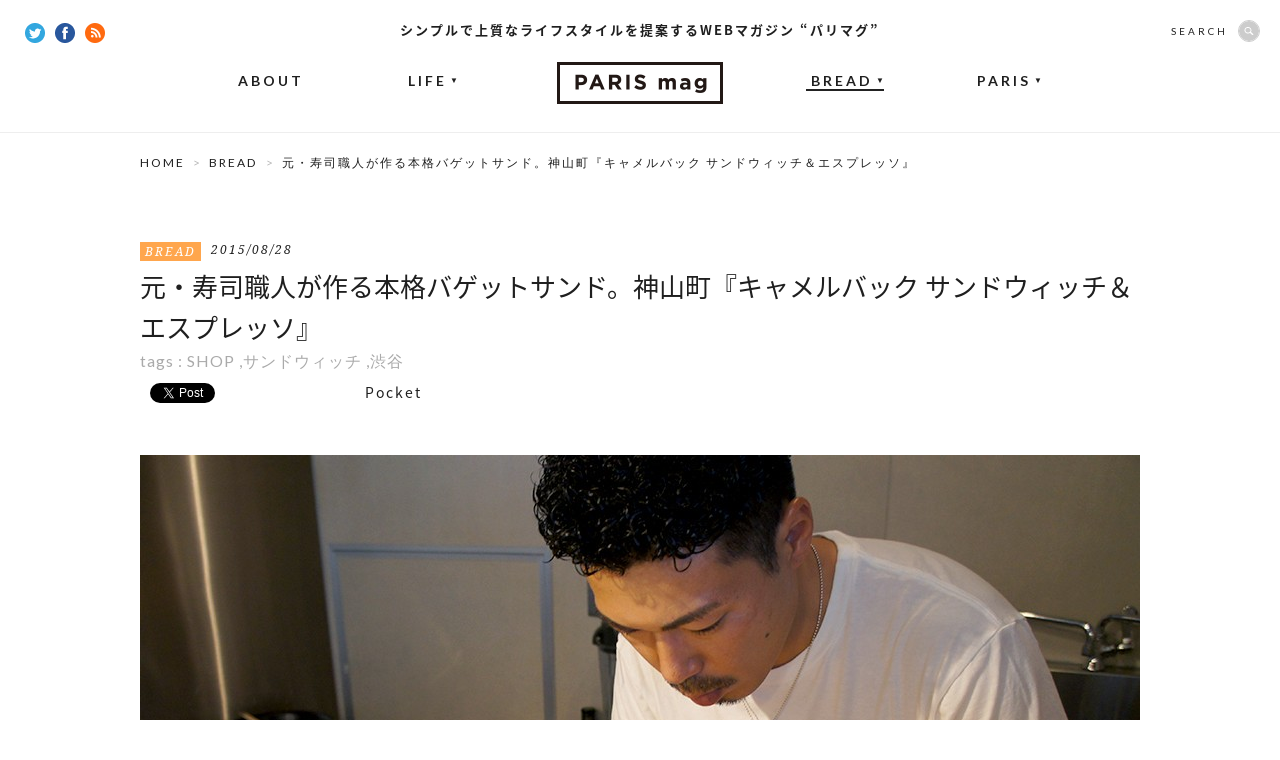

--- FILE ---
content_type: text/html; charset=UTF-8
request_url: https://parismag.jp/bread/2508
body_size: 14459
content:
<!doctype html>
<html lang="ja" prefix="og: http://ogp.me/ns#">
<head>
	<meta charset="UTF-8">
		<meta property="og:type" content="article" />
	<meta property="og:url" content="https://parismag.jp/bread/2508" />
	<meta property="og:title" content="元・寿司職人が作る本格バゲットサンド。神山町『キャメルバック サンドウィッチ＆エスプレッソ』 | PARIS mag パリマグ" />
	<meta property="og:image" content="https://parismag.jp/common/images/uploads/2015/08/DSC006451-600x400.jpg" />
	<meta property="og:description" content="渋谷のざわめきを抜けた場所にある渋谷区神山町。大使館も多く、外国人観光客もたくさん訪れる静かな場所です。スタンドから漂うコーヒーのいい香りに足を止めると、ゆずをすりおろす料理人の姿が。...">
	<meta property="og:site_name" content="PARIS mag パリマグ">
	<meta name="twitter:card" content="summary_large_image">
	<meta name="twitter:site" content="@parismag_jp">
	<meta name="description" content="渋谷のざわめきを抜けた場所にある渋谷区神山町。大使館も多く、外国人観光客もたくさん訪れる静かな場所です。スタンドから漂うコーヒーのいい香りに足を止めると、ゆずをすりおろす料理人の姿が。...">
	<meta name="viewport" content="width=device-width,user-scalable=no">
	<title>元・寿司職人が作る本格バゲットサンド。神山町『キャメルバック サンドウィッチ＆エスプレッソ』 | PARIS mag パリマグ</title>
	<link rel="shortcut icon" type="image/vnd.microsoft.icon" sizes="16x16" href="https://parismag.jp/favicon.ico">
	<link rel="apple-touch-icon-precomposed" href="https://parismag.jp/apple-touch-icon.png" />
	<link rel="icon" href="https://parismag.jp/favicon.ico">
	<link rel="start" href="https://parismag.jp/" title="ホーム">

	<meta name='robots' content='max-image-preview:large' />

<!-- All in One SEO Pack 2.2.5.1 by Michael Torbert of Semper Fi Web Design[938,994] -->
<meta name="description" itemprop="description" content="渋谷のざわめきを抜けた場所にある渋谷区神山町。大使館も多く、外国人観光客もたくさん訪れる静かな場所です。 スタンドから漂うコーヒーのいい香りに足を止めると、ゆずをすりおろす料理人の姿が。 手元には丁寧に仕上げられていくバゲットサンド。 バリスタの鈴木さんと、サンドウィッチ担当の成瀬さん" />

<meta name="keywords" itemprop="keywords" content="shop,サンドウィッチ,渋谷" />

<link rel="canonical" href="https://parismag.jp/bread/2508" />
<!-- /all in one seo pack -->
<link rel='dns-prefetch' href='//ajax.googleapis.com' />
<link rel='dns-prefetch' href='//s.w.org' />
		<script type="text/javascript">
			window._wpemojiSettings = {"baseUrl":"https:\/\/s.w.org\/images\/core\/emoji\/13.1.0\/72x72\/","ext":".png","svgUrl":"https:\/\/s.w.org\/images\/core\/emoji\/13.1.0\/svg\/","svgExt":".svg","source":{"concatemoji":"https:\/\/parismag.jp\/wp\/wp-includes\/js\/wp-emoji-release.min.js?ver=5.8"}};
			!function(e,a,t){var n,r,o,i=a.createElement("canvas"),p=i.getContext&&i.getContext("2d");function s(e,t){var a=String.fromCharCode;p.clearRect(0,0,i.width,i.height),p.fillText(a.apply(this,e),0,0);e=i.toDataURL();return p.clearRect(0,0,i.width,i.height),p.fillText(a.apply(this,t),0,0),e===i.toDataURL()}function c(e){var t=a.createElement("script");t.src=e,t.defer=t.type="text/javascript",a.getElementsByTagName("head")[0].appendChild(t)}for(o=Array("flag","emoji"),t.supports={everything:!0,everythingExceptFlag:!0},r=0;r<o.length;r++)t.supports[o[r]]=function(e){if(!p||!p.fillText)return!1;switch(p.textBaseline="top",p.font="600 32px Arial",e){case"flag":return s([127987,65039,8205,9895,65039],[127987,65039,8203,9895,65039])?!1:!s([55356,56826,55356,56819],[55356,56826,8203,55356,56819])&&!s([55356,57332,56128,56423,56128,56418,56128,56421,56128,56430,56128,56423,56128,56447],[55356,57332,8203,56128,56423,8203,56128,56418,8203,56128,56421,8203,56128,56430,8203,56128,56423,8203,56128,56447]);case"emoji":return!s([10084,65039,8205,55357,56613],[10084,65039,8203,55357,56613])}return!1}(o[r]),t.supports.everything=t.supports.everything&&t.supports[o[r]],"flag"!==o[r]&&(t.supports.everythingExceptFlag=t.supports.everythingExceptFlag&&t.supports[o[r]]);t.supports.everythingExceptFlag=t.supports.everythingExceptFlag&&!t.supports.flag,t.DOMReady=!1,t.readyCallback=function(){t.DOMReady=!0},t.supports.everything||(n=function(){t.readyCallback()},a.addEventListener?(a.addEventListener("DOMContentLoaded",n,!1),e.addEventListener("load",n,!1)):(e.attachEvent("onload",n),a.attachEvent("onreadystatechange",function(){"complete"===a.readyState&&t.readyCallback()})),(n=t.source||{}).concatemoji?c(n.concatemoji):n.wpemoji&&n.twemoji&&(c(n.twemoji),c(n.wpemoji)))}(window,document,window._wpemojiSettings);
		</script>
		<style type="text/css">
img.wp-smiley,
img.emoji {
	display: inline !important;
	border: none !important;
	box-shadow: none !important;
	height: 1em !important;
	width: 1em !important;
	margin: 0 .07em !important;
	vertical-align: -0.1em !important;
	background: none !important;
	padding: 0 !important;
}
</style>
	<link rel='stylesheet' id='wp-block-library-css'  href='https://parismag.jp/wp/wp-includes/css/dist/block-library/style.min.css?ver=5.8' type='text/css' media='all' />
<link rel='stylesheet' id='se-link-styles-css'  href='https://parismag.jp/wp/wp-content/plugins/search-everything/static/css/se-styles.css?ver=5.8' type='text/css' media='all' />
<link rel='stylesheet' id='wordpress-popular-posts-css-css'  href='https://parismag.jp/wp/wp-content/plugins/wordpress-popular-posts/assets/css/wpp.css?ver=5.4.1' type='text/css' media='all' />
<script type='text/javascript' src='https://ajax.googleapis.com/ajax/libs/jquery/1.11.0/jquery.min.js?ver=1.11.0' id='jquery-js'></script>
<script type='application/json' id='wpp-json'>
{"sampling_active":0,"sampling_rate":100,"ajax_url":"https:\/\/parismag.jp\/wp-json\/wordpress-popular-posts\/v1\/popular-posts","api_url":"https:\/\/parismag.jp\/wp-json\/wordpress-popular-posts","ID":2508,"token":"af87f5ce97","lang":0,"debug":0}
</script>
<script type='text/javascript' src='https://parismag.jp/wp/wp-content/plugins/wordpress-popular-posts/assets/js/wpp.min.js?ver=5.4.1' id='wpp-js-js'></script>
<link rel="https://api.w.org/" href="https://parismag.jp/wp-json/" /><link rel="alternate" type="application/json" href="https://parismag.jp/wp-json/wp/v2/posts/2508" /><link rel="alternate" type="application/json+oembed" href="https://parismag.jp/wp-json/oembed/1.0/embed?url=https%3A%2F%2Fparismag.jp%2Fbread%2F2508" />
<link rel="alternate" type="text/xml+oembed" href="https://parismag.jp/wp-json/oembed/1.0/embed?url=https%3A%2F%2Fparismag.jp%2Fbread%2F2508&#038;format=xml" />
<script type="text/javascript">
	window._se_plugin_version = '8.1.3';
</script>
        <style>
            @-webkit-keyframes bgslide {
                from {
                    background-position-x: 0;
                }
                to {
                    background-position-x: -200%;
                }
            }

            @keyframes bgslide {
                    from {
                        background-position-x: 0;
                    }
                    to {
                        background-position-x: -200%;
                    }
            }

            .wpp-widget-placeholder {
                margin: 0 auto;
                width: 60px;
                height: 3px;
                background: #dd3737;
                background: -webkit-gradient(linear, left top, right top, from(#dd3737), color-stop(10%, #571313), to(#dd3737));
                background: linear-gradient(90deg, #dd3737 0%, #571313 10%, #dd3737 100%);
                background-size: 200% auto;
                border-radius: 3px;
                -webkit-animation: bgslide 1s infinite linear;
                animation: bgslide 1s infinite linear;
            }
        </style>
        <!-- BEGIN: WP Social Bookmarking Light -->
<script>(function(d, s, id) {
  var js, fjs = d.getElementsByTagName(s)[0];
  if (d.getElementById(id)) return;
  js = d.createElement(s); js.id = id;
  js.src = "//connect.facebook.net/ja_JP/sdk.js#xfbml=1&version=v2.7";
  fjs.parentNode.insertBefore(js, fjs);
}(document, 'script', 'facebook-jssdk'));</script>   
<style type="text/css">
.wp_social_bookmarking_light{
    border: 0 !important;
    padding: 10px 0 20px 0 !important;
    margin: 0 !important;
}
.wp_social_bookmarking_light div{
    float: left !important;
    border: 0 !important;
    padding: 0 !important;
    margin: 0 5px 0px 0 !important;
    min-height: 30px !important;
    line-height: 18px !important;
    text-indent: 0 !important;
}
.wp_social_bookmarking_light img{
    border: 0 !important;
    padding: 0;
    margin: 0;
    vertical-align: top !important;
}
.wp_social_bookmarking_light_clear{
    clear: both !important;
}
#fb-root{
    display: none;
}
.wsbl_twitter{
    width: 80px;
}
.wsbl_facebook_like iframe{
    max-width: none !important;
}</style>
<!-- END: WP Social Bookmarking Light -->
<link rel="amphtml" href="https://parismag.jp/bread/2508/amp" />
	<!-- CSS -->
	<link href='https://fonts.googleapis.com/css?family=Lato:400,700|Noto+Serif:400italic' rel='stylesheet' type='text/css'>
	<link rel="stylesheet" href="//fonts.googleapis.com/earlyaccess/notosansjapanese.css">

			<link rel="stylesheet" href="/common/css/set.css">

			
  	<!-- /CSS -->

	<!-- JS -->
	<script src="/common/js/jquery/jquery.easing.1.3-min.js"></script>
	<script src="/common/js/jquery/jquery.glide.min.js"></script>
  <script src="/common/js/jquery/jquery.inview.min.js"></script>
	

			<script src="//s3.amazonaws.com/nwapi/nwmatcher/nwmatcher-1.2.5-min.js"></script>
		<script async defer src="/common/js/jquery/jquery.height-min.js"></script>
		<script async defer src="/common/js/common-min.js"></script>

		      <script type="text/javascript" src="https://maps.google.com/maps/api/js?key=AIzaSyC6RY02dp_7Qh5zJ6LZj0SG0aiq5Q7LiQ0"></script>
			<script async defer src="/common/js/detail.js"></script>
		
		<!--[if lt IE 9]>
		<script src="//html5shiv.googlecode.com/svn/trunk/html5.js"></script>
		<script src="/common/js/selectivizr-1.0.2.min.js"></script>
		<![endif]-->
		<!--[if lt IE 7]>
		<script src="/common/js/DD_belatedPNG.js"></script>
		<script src="/common/js/PNGclass.js"></script>
		<![endif]-->
	
		
	<!-- /JS -->

  <!-- Google Tag Manager -->
  <script>(function(w,d,s,l,i){w[l]=w[l]||[];w[l].push({'gtm.start':
  new Date().getTime(),event:'gtm.js'});var f=d.getElementsByTagName(s)[0],
  j=d.createElement(s),dl=l!='dataLayer'?'&l='+l:'';j.async=true;j.src=
  'https://www.googletagmanager.com/gtm.js?id='+i+dl;f.parentNode.insertBefore(j,f);
  })(window,document,'script','dataLayer','GTM-PK9BTZC');</script>
  <!-- End Google Tag Manager -->

	<!-- JSON-LD -->
	<script type="application/ld+json">
		{
			"@context": "https://schema.org",
			"@type": "NewsArticle",
			"mainEntityOfPage": {
				"@type": "WebPage",
				"@id": "https://parismag.jp/bread/2508"
			},
			"headline": "元・寿司職人が作る本格バゲットサンド。神山町『キャメルバック サンドウィッチ＆エスプレッソ』 | PARIS mag パリマグ",
			"image": "https://parismag.jp/common/images/uploads/2015/08/DSC006451-600x400.jpg",
			"publisher": {
				"@type": "Organization",
				"name": "株式会社ソニー・クリエイティブプロダクツ",
				"logo": {
					"@type": "ImageObject",
					"url": "https://www.scp.co.jp/img/l_logo.gif"
				}
			}
						,"datePublished": "2015/08/28"
					}
	</script>
	<!-- JSON-LD END -->

</head>

<body id="content" >
	<div id="fb-root"></div>
	<script>(function(d, s, id) {
	  var js, fjs = d.getElementsByTagName(s)[0];
	  if (d.getElementById(id)) return;
	  js = d.createElement(s); js.id = id;
	  js.src = "//connect.facebook.net/ja_JP/sdk.js#xfbml=1&appId=336569159887527&version=v2.7";
	  fjs.parentNode.insertBefore(js, fjs);
	}(document, 'script', 'facebook-jssdk'));</script>

  <!-- Google Tag Manager (noscript) -->
  <noscript><iframe src="https://www.googletagmanager.com/ns.html?id=GTM-PK9BTZC"
  height="0" width="0" style="display:none;visibility:hidden"></iframe></noscript>
  <!-- End Google Tag Manager (noscript) -->

			<div id="Loading"></div>
	
	
<div id="wrap">
	<header id="mainhead">
		<strong>シンプルで上質なライフスタイルを提案するWEBマガジン “パリマグ”</strong>              		<p class="headLogo"><a href="https://parismag.jp/"><img src="/common/images/common/common_logo.png" width="166" height="42" alt="WEBマガジン “パリマグ”"/></a></p>
        		<nav id="gNav">
  			<ul>
  				<li><a href="https://parismag.jp/about/">ABOUT</a></li>
  				<li class="off"><a href="https://parismag.jp/life/">LIFE<span>▼</span></a>
  					<ul>
  						<li><a href="https://parismag.jp/life/style/">STYLE</a></li>
  						<li><a href="https://parismag.jp/life/goods/">GOODS</a></li>
  						<li><a href="https://parismag.jp/life/food/">FOOD</a></li>
  					</ul>
  				</li>
					<li class="now off"><a href="https://parismag.jp/bread/">BREAD<span>▼</span></a>
						<ul>
  						<li><a href="https://parismag.jp/bread/column01/">COLUMN</a></li>
  					</ul>
					</li>
  				<li class="off"><a href="https://parismag.jp/paris/">PARIS<span>▼</span></a>
            <ul>
              <li><a href="https://parismag.jp/tag/tonomariko/">TONO</a></li>
              <li><a href="https://parismag.jp/tag/sumiyo/">SUMIYO</a></li>
              <li><a href="https://parismag.jp/tag/kana/">KANA</a></li>
							<li><a href="https://parismag.jp/tag/yamanoyuri/">YURI</a></li>
							<li><a href="https://parismag.jp/tag/m-sato/">M.SATO</a></li>
              <li><a href="https://parismag.jp/tag/sogoaiko/">SOGO</a></li>
            </ul>
          </li>
  			</ul>
  		</nav>
  		<div class="socialBtn">
  			<a href="https://twitter.com/parismag_jp" target="_blank"><img src="/common/images/common/common_twitter_icon.png" width="20" height="20" alt="Twitter"/></a>
  			<a href="https://www.facebook.com/parismag.jp" target="_blank"><img src="/common/images/common/common_fb_icon.png" width="20" height="20" alt="facebook"/></a>
  			<a href="https://parismag.jp/feed" target="_blank"><img src="/common/images/common/common_rss_icon.png" width="20" height="20" alt="RSS"/></a>
  		</div>
  		<div id="searchBox" class="off">
  			<form role="search" method="get" class="search-form" action="https://parismag.jp/">
  				<dl>
  					<dt>SEARCH</dt>
  					<dd><input type="search" class="search-field" value="" name="s"><input type="submit" class="search-submit" value="SEARCH" /></dd>
  				</dl>
  			</form>
  		</div>
    	</header>
  
<!--  -->

	<div id="contentsArea" class="entryDetail">
		<div id="pankuzu">
			<ul>
				<li><a href="https://parismag.jp/">HOME</a></li>
      				<li><a href="https://parismag.jp/bread">BREAD</a></li>
				<li>  元・寿司職人が作る本格バゲットサンド。神山町『キャメルバック サンドウィッチ＆エスプレッソ』</li>
        			</ul>
		</div>

    
	
			<div id="titleArea">
			<div class="meta"><p class="category bread"><a href="https://parismag.jp/bread">BREAD</a></p><time>2015/08/28</time></div>
			<h1 class="pageTitle">元・寿司職人が作る本格バゲットサンド。神山町『キャメルバック サンドウィッチ＆エスプレッソ』</h1>
			<div class="tag">tags : <a href="https://parismag.jp/tag/shop" rel="tag">SHOP</a> ,<a href="https://parismag.jp/tag/%e3%82%b5%e3%83%b3%e3%83%89%e3%82%a6%e3%82%a3%e3%83%83%e3%83%81" rel="tag">サンドウィッチ</a> ,<a href="https://parismag.jp/tag/%e6%b8%8b%e8%b0%b7" rel="tag">渋谷</a></div>

							<div class="socialBtnArea top">
					<div class='wp_social_bookmarking_light'><div class="wsbl_facebook_like"><div id="fb-root"></div><div class="fb-like" data-href="https://parismag.jp/bread/2508" data-layout="button_count" data-action="like" data-width="100" data-share="false" data-show_faces="false" ></div></div><div class="wsbl_twitter"><iframe allowtransparency="true" frameborder="0" scrolling="no" src="//platform.twitter.com/widgets/tweet_button.html?url=https%3A%2F%2Fparismag.jp%2Fbread%2F2508&amp;text=%E5%85%83%E3%83%BB%E5%AF%BF%E5%8F%B8%E8%81%B7%E4%BA%BA%E3%81%8C%E4%BD%9C%E3%82%8B%E6%9C%AC%E6%A0%BC%E3%83%90%E3%82%B2%E3%83%83%E3%83%88%E3%82%B5%E3%83%B3%E3%83%89%E3%80%82%E7%A5%9E%E5%B1%B1%E7%94%BA%E3%80%8E%E3%82%AD%E3%83%A3%E3%83%A1%E3%83%AB%E3%83%90%E3%83%83%E3%82%AF%20%E3%82%B5%E3%83%B3%E3%83%89%E3%82%A6%E3%82%A3%E3%83%83%E3%83%81%EF%BC%86%E3%82%A8%E3%82%B9%E3%83%97%E3%83%AC%E3%83%83%E3%82%BD%E3%80%8F%E3%80%90PARISmag%E3%83%91%E3%83%AA%E3%83%9E%E3%82%B0%E3%80%91&amp;lang=ja&amp;count=horizontal" style="width:130px; height:20px;"></iframe></div><div class="wsbl_hatena_button"><a href="http://b.hatena.ne.jp/entry/https://parismag.jp/bread/2508" class="hatena-bookmark-button" data-hatena-bookmark-title="元・寿司職人が作る本格バゲットサンド。神山町『キャメルバック サンドウィッチ＆エスプレッソ』【PARISmagパリマグ】" data-hatena-bookmark-layout="standard-balloon" title="このエントリーをはてなブックマークに追加"> <img src="//b.hatena.ne.jp/images/entry-button/button-only@2x.png" alt="このエントリーをはてなブックマークに追加" width="20" height="20" style="border: none;" /></a><script type="text/javascript" src="//b.hatena.ne.jp/js/bookmark_button.js" charset="utf-8" async="async"></script></div><div class="wsbl_pocket"><a href="https://getpocket.com/save" class="pocket-btn" data-lang="en" data-save-url="https://parismag.jp/bread/2508" data-pocket-count="horizontal" data-pocket-align="left" >Pocket</a><script type="text/javascript">!function(d,i){if(!d.getElementById(i)){var j=d.createElement("script");j.id=i;j.src="https://widgets.getpocket.com/v1/j/btn.js?v=1";var w=d.getElementById(i);d.body.appendChild(j);}}(document,"pocket-btn-js");</script></div></div><br class='wp_social_bookmarking_light_clear' />				</div>
					</div>
				<figure id="mainImg"><img src="https://parismag.jp/common/images/uploads/2015/08/DSC006451-1000x666.jpg" width="1000" alt="元・寿司職人が作る本格バゲットサンド。神山町『キャメルバック サンドウィッチ＆エスプレッソ』"/></figure>
	

			<div id="mainContents">

              <div class="textArea inviewObject">
          <p>渋谷のざわめきを抜けた場所にある渋谷区神山町。大使館も多く、外国人観光客もたくさん訪れる静かな場所です。</p>
<p><a href="https://parismag.jp/common/images/uploads/2015/08/01-.jpg"><img loading="lazy" class="aligncenter size-full wp-image-2529" src="https://parismag.jp/common/images/uploads/2015/08/01-.jpg" alt="SONY DSC" width="650" height="400" srcset="https://parismag.jp/common/images/uploads/2015/08/01-.jpg 650w, https://parismag.jp/common/images/uploads/2015/08/01--300x185.jpg 300w, https://parismag.jp/common/images/uploads/2015/08/01--202x124.jpg 202w" sizes="(max-width: 650px) 100vw, 650px" /></a></p>
<p>スタンドから漂うコーヒーのいい香りに足を止めると、ゆずをすりおろす料理人の姿が。</p>
<p><a href="https://parismag.jp/common/images/uploads/2015/08/1b164d9725de3c2ace2167350279beb7.jpg"><img loading="lazy" class="aligncenter size-full wp-image-2520" src="https://parismag.jp/common/images/uploads/2015/08/1b164d9725de3c2ace2167350279beb7.jpg" alt="SONY DSC" width="650" height="400" srcset="https://parismag.jp/common/images/uploads/2015/08/1b164d9725de3c2ace2167350279beb7.jpg 650w, https://parismag.jp/common/images/uploads/2015/08/1b164d9725de3c2ace2167350279beb7-300x185.jpg 300w, https://parismag.jp/common/images/uploads/2015/08/1b164d9725de3c2ace2167350279beb7-202x124.jpg 202w" sizes="(max-width: 650px) 100vw, 650px" /></a></p>
<p>手元には丁寧に仕上げられていくバゲットサンド。</p>
<p style="text-align: center;"><a href="https://parismag.jp/common/images/uploads/2015/08/03-.jpg"><img loading="lazy" class="aligncenter size-full wp-image-2530" src="https://parismag.jp/common/images/uploads/2015/08/03-.jpg" alt="SONY DSC" width="650" height="400" srcset="https://parismag.jp/common/images/uploads/2015/08/03-.jpg 650w, https://parismag.jp/common/images/uploads/2015/08/03--300x185.jpg 300w, https://parismag.jp/common/images/uploads/2015/08/03--202x124.jpg 202w" sizes="(max-width: 650px) 100vw, 650px" /></a>バリスタの鈴木さんと、サンドウィッチ担当の成瀬さん</p>
<p>ここは『キャメルバック サンドウィッチ＆エスプレッソ』。本格エスプレッソコーヒーを淹れてくれる鈴木啓太郎さんと、元寿司職人の成瀬隼人さん。ふたりの個性が輝くお店です。</p>
<p><span style="line-height: 1.8;">以前インタビューさせていただいた<a href="https://parismag.jp/life/1922" target="_blank" rel="noopener">平野紗季子さん</a>や<a title="パンのすべてを愛したい。池田浩明さんに聞くパンの楽しみ方" href="https://parismag.jp/bread/2255" target="_blank" rel="noopener">パンラボの池田さん</a>もファンだと言う、今注目のお店。</span></p>
<p>&nbsp;</p>
<h3><span style="line-height: 1.8;">親友同士が高め合うエスプレッソ&amp;サンドウィッチの店</span></h3>
<h3><a href="https://parismag.jp/common/images/uploads/2015/08/DSC00625.jpg"><img loading="lazy" class="aligncenter size-full wp-image-2516" src="https://parismag.jp/common/images/uploads/2015/08/DSC00625.jpg" alt="SONY DSC" width="650" height="400" srcset="https://parismag.jp/common/images/uploads/2015/08/DSC00625.jpg 650w, https://parismag.jp/common/images/uploads/2015/08/DSC00625-300x185.jpg 300w, https://parismag.jp/common/images/uploads/2015/08/DSC00625-202x124.jpg 202w" sizes="(max-width: 650px) 100vw, 650px" /></a></h3>
<p>以前、成瀬さんはアメリカで寿司職人をしていたのだそう。その時から、将来の夢は「サンドウィッチ屋さんを開くこと」。アメリカに永住するつもりだったので「寿司に馴染みがないアメリカで寿司を握り続けてもアメリカ人の評価は甘いだろう。だったら、アメリカ人が最もよく食べるサンドウィッチで勝負をしたい」と思ったのがきっかけ。</p>
<p>また、アメリカはパンの国なのにおいしいと思うサンドウィッチがあまりなく、がっかりしたことも大きな理由のひとつ。だったら、繊細な日本人の味覚を生かした、心から「おいしい」と思えるサンドウィッチを作ってみたいとずっと考えていたのだとか。</p>
<p><a href="https://parismag.jp/common/images/uploads/2015/08/3fb9caaa8fcbf8430bb2e68607486bd7.jpg"><img loading="lazy" class="aligncenter size-full wp-image-2512" src="https://parismag.jp/common/images/uploads/2015/08/3fb9caaa8fcbf8430bb2e68607486bd7.jpg" alt="SONY DSC" width="650" height="400" srcset="https://parismag.jp/common/images/uploads/2015/08/3fb9caaa8fcbf8430bb2e68607486bd7.jpg 650w, https://parismag.jp/common/images/uploads/2015/08/3fb9caaa8fcbf8430bb2e68607486bd7-300x185.jpg 300w, https://parismag.jp/common/images/uploads/2015/08/3fb9caaa8fcbf8430bb2e68607486bd7-202x124.jpg 202w" sizes="(max-width: 650px) 100vw, 650px" /></a></p>
<p>コーヒー担当の鈴木さんは、大学を卒業後、商社に就職。その後転職して、大好きだったコーヒーの道へ。コーヒーだけで独立するのは難しいことだけど、ゆくゆくは店を持ちたいという夢は持っていたそうです。</p>
<p>そんな時、アメリカから帰国していた高校からの友人、成瀬さんと再会。2人の「店を持ちたい」という気持ちとタイミングがぴったり合ってお店をオープンすることに。昔から仲の良い2人でしたが、開店する１年前までは一緒に店を始めるなんて思いもしなかったそう。</p>
<p><a href="https://parismag.jp/common/images/uploads/2015/08/dc2e33dcc48e348f709619932e2b6be8.jpg"><img loading="lazy" class="aligncenter size-full wp-image-2511" src="https://parismag.jp/common/images/uploads/2015/08/dc2e33dcc48e348f709619932e2b6be8.jpg" alt="SONY DSC" width="650" height="400" srcset="https://parismag.jp/common/images/uploads/2015/08/dc2e33dcc48e348f709619932e2b6be8.jpg 650w, https://parismag.jp/common/images/uploads/2015/08/dc2e33dcc48e348f709619932e2b6be8-300x185.jpg 300w, https://parismag.jp/common/images/uploads/2015/08/dc2e33dcc48e348f709619932e2b6be8-202x124.jpg 202w" sizes="(max-width: 650px) 100vw, 650px" /></a></p>
<p>こうして、2人が思いを込められる場所が生まれました。</p>
<p>&nbsp;</p>
<h3>「サンドウィッチはパンを食べる料理」</h3>
<p><a href="https://parismag.jp/common/images/uploads/2015/08/bddc9e04a19eb46c925ba4b85c5ac382.jpg"><img loading="lazy" class="aligncenter size-full wp-image-2510" src="https://parismag.jp/common/images/uploads/2015/08/bddc9e04a19eb46c925ba4b85c5ac382.jpg" alt="SONY DSC" width="650" height="400" srcset="https://parismag.jp/common/images/uploads/2015/08/bddc9e04a19eb46c925ba4b85c5ac382.jpg 650w, https://parismag.jp/common/images/uploads/2015/08/bddc9e04a19eb46c925ba4b85c5ac382-300x185.jpg 300w, https://parismag.jp/common/images/uploads/2015/08/bddc9e04a19eb46c925ba4b85c5ac382-202x124.jpg 202w" sizes="(max-width: 650px) 100vw, 650px" /></a></p>
<p>『キャメルバック サンドウィッチ＆エスプレッソ』の成瀬さんは、毎朝近所の人気ベーカリー『カタネベーカリー』、『<a href="https://parismag.jp/bread/1187" target="_blank" rel="noopener">365日</a>』、『タルイベーカリー』をまわり、焼きたてのバゲットを受け取ってから出勤します。</p>
<p>「寿司はシャリをたべる料理、サンドウィッチもパンをたべる料理だと僕は思う」と成瀬さん。<br />
『カタネベーカリー』、『365日』、『タルイベーカリー』それぞれのバゲットをおいしく食べられるような具材の組み合わせを提案。現在はそれぞれのパンのおいしさを最大限に活かす9種類のサンドウィッチが楽しめます。</p>
<p><a href="https://parismag.jp/common/images/uploads/2015/08/a7e8b80952e07695948cf562e0f6860f.jpg"><img loading="lazy" class="aligncenter size-full wp-image-2515" src="https://parismag.jp/common/images/uploads/2015/08/a7e8b80952e07695948cf562e0f6860f.jpg" alt="SONY DSC" width="650" height="400" srcset="https://parismag.jp/common/images/uploads/2015/08/a7e8b80952e07695948cf562e0f6860f.jpg 650w, https://parismag.jp/common/images/uploads/2015/08/a7e8b80952e07695948cf562e0f6860f-300x185.jpg 300w, https://parismag.jp/common/images/uploads/2015/08/a7e8b80952e07695948cf562e0f6860f-202x124.jpg 202w" sizes="(max-width: 650px) 100vw, 650px" /></a></p>
<p>ベジタリアンの方に人気の「お野菜とエメンタールチーズのヘルシーなサンドウィッチ」は、具材にお肉が入っていないヘルシーメニュー。クミンの香りが漂って食欲を刺激します。赤パプリカが鮮やかで見た目も美しく仕上げられているあたりは、まさに職人のなせる技。食感の異なる4種類のきのこソテーがたっぷり入っているので、お野菜だけとは思えない満足感も。</p>
<p><a href="https://parismag.jp/common/images/uploads/2015/08/b65af3a36e22cfea9909bd203154b441.jpg"><img loading="lazy" class="aligncenter size-full wp-image-2513" src="https://parismag.jp/common/images/uploads/2015/08/b65af3a36e22cfea9909bd203154b441.jpg" alt="SONY DSC" width="650" height="400" srcset="https://parismag.jp/common/images/uploads/2015/08/b65af3a36e22cfea9909bd203154b441.jpg 650w, https://parismag.jp/common/images/uploads/2015/08/b65af3a36e22cfea9909bd203154b441-300x185.jpg 300w, https://parismag.jp/common/images/uploads/2015/08/b65af3a36e22cfea9909bd203154b441-202x124.jpg 202w" sizes="(max-width: 650px) 100vw, 650px" /></a></p>
<p>お箸でサンドイッチを作るというのも珍しい光景。まさに、ひとつひとつ盛りつけているような丁寧さで作られていきます。</p>
<p style="text-align: center;"><a href="https://parismag.jp/common/images/uploads/2015/08/11b65254f6d3d6440599a193325528b4.jpg"><img loading="lazy" class="aligncenter size-full wp-image-2517" src="https://parismag.jp/common/images/uploads/2015/08/11b65254f6d3d6440599a193325528b4.jpg" alt="SONY DSC" width="650" height="400" srcset="https://parismag.jp/common/images/uploads/2015/08/11b65254f6d3d6440599a193325528b4.jpg 650w, https://parismag.jp/common/images/uploads/2015/08/11b65254f6d3d6440599a193325528b4-300x185.jpg 300w, https://parismag.jp/common/images/uploads/2015/08/11b65254f6d3d6440599a193325528b4-202x124.jpg 202w" sizes="(max-width: 650px) 100vw, 650px" /></a>以前、インタビューさせていただいた<a href="https://parismag.jp/life/1922" target="_blank" rel="noopener">平野紗季子さん</a>も好きだというメニュー</p>
<p>「ブリーチーズ、リンゴ、蜂蜜のハーモニー」は女性に人気のメニュー。クリーミーなブリーチーズにシャキシャキのふじりんご、蜂蜜の甘さにパルマ産の生ハムの塩気が効いた贅沢な味わいです。</p>
<p><span style="line-height: 1.8;">『タルイベーカリー』のバゲットの酸味は、ブリーチーズと好相性。成瀬さんのキャリアが光るりんごのカット にも注目の華やかなサンドウィッチです。</span></p>
<p><a href="https://parismag.jp/common/images/uploads/2015/08/7695ceab4e423017f7a57dfb0ba18b38.jpg"><img loading="lazy" class="aligncenter size-full wp-image-2522" src="https://parismag.jp/common/images/uploads/2015/08/7695ceab4e423017f7a57dfb0ba18b38.jpg" alt="SONY DSC" width="650" height="400" srcset="https://parismag.jp/common/images/uploads/2015/08/7695ceab4e423017f7a57dfb0ba18b38.jpg 650w, https://parismag.jp/common/images/uploads/2015/08/7695ceab4e423017f7a57dfb0ba18b38-300x185.jpg 300w, https://parismag.jp/common/images/uploads/2015/08/7695ceab4e423017f7a57dfb0ba18b38-202x124.jpg 202w" sizes="(max-width: 650px) 100vw, 650px" /></a></p>
<p>「パルマ産生ハムと大葉、ゆずとバターの香り」は、大葉やゆずなどジャパニーズハーブの香りを楽しむ1品。発酵バターとパルマ産生ハムの塩気がバゲットの小麦のうまみを引き立ててくれます。カリッとしたクラムの香ばしさも楽しめるシンプルながら、豊かな気持ちにさせてくれるサンドウィッチです。</p>
<p><a href="https://parismag.jp/common/images/uploads/2015/08/e7e0c3d4d6e58c8789f51408b1641f04.jpg"><img loading="lazy" class="aligncenter size-full wp-image-2521" src="https://parismag.jp/common/images/uploads/2015/08/e7e0c3d4d6e58c8789f51408b1641f04.jpg" alt="SONY DSC" width="650" height="400" srcset="https://parismag.jp/common/images/uploads/2015/08/e7e0c3d4d6e58c8789f51408b1641f04.jpg 650w, https://parismag.jp/common/images/uploads/2015/08/e7e0c3d4d6e58c8789f51408b1641f04-300x185.jpg 300w, https://parismag.jp/common/images/uploads/2015/08/e7e0c3d4d6e58c8789f51408b1641f04-202x124.jpg 202w" sizes="(max-width: 650px) 100vw, 650px" /></a></p>
<p>仕上げに茶筅（ちゃせん）で柚子の皮を振るパフォーマンスも注目のポイントです。カウンターごしに作っている姿を見られるのもお寿司屋のよう。</p>
<p><a href="https://parismag.jp/common/images/uploads/2015/08/681244273fd74cf0617cdcaca7d2d57c.jpg"><img loading="lazy" class="aligncenter size-full wp-image-2524" src="https://parismag.jp/common/images/uploads/2015/08/681244273fd74cf0617cdcaca7d2d57c.jpg" alt="SONY DSC" width="650" height="400" srcset="https://parismag.jp/common/images/uploads/2015/08/681244273fd74cf0617cdcaca7d2d57c.jpg 650w, https://parismag.jp/common/images/uploads/2015/08/681244273fd74cf0617cdcaca7d2d57c-300x185.jpg 300w, https://parismag.jp/common/images/uploads/2015/08/681244273fd74cf0617cdcaca7d2d57c-202x124.jpg 202w" sizes="(max-width: 650px) 100vw, 650px" /></a></p>
<p>最近になって定番メニューになった「たまごサンド」は、卵焼きをパンではさむ関西風スタイル。焦げ目のないきれいな卵焼きは、火加減やタイミングを見極める鋭い勘が必要とされる熟練の料理。修行を積み重ねた寿司職人でも作るのが難しいのだとか。</p>
<p><a href="https://parismag.jp/common/images/uploads/2015/08/34feee307e0eabcb8f655b36ed58e264.jpg"><img loading="lazy" class="aligncenter size-full wp-image-2525" src="https://parismag.jp/common/images/uploads/2015/08/34feee307e0eabcb8f655b36ed58e264.jpg" alt="SONY DSC" width="650" height="400" srcset="https://parismag.jp/common/images/uploads/2015/08/34feee307e0eabcb8f655b36ed58e264.jpg 650w, https://parismag.jp/common/images/uploads/2015/08/34feee307e0eabcb8f655b36ed58e264-300x185.jpg 300w, https://parismag.jp/common/images/uploads/2015/08/34feee307e0eabcb8f655b36ed58e264-202x124.jpg 202w" sizes="(max-width: 650px) 100vw, 650px" /></a></p>
<p>手に持って鼻先に近づけるとパンからはフワッとバターの香り。パンと卵焼きの柔らかな甘みが口の中で溶け合い、アクセントのからしがピリッと効いて全体を引き締めます。このサンドのためだけに作られた『カタネベーカリー』のコッペは、モチっと柔らか。その食感の秘密は三重県のもち小麦と国産小麦を半分ずつ配合して作られているからだそう。他のバゲットサンドと一緒に買って、食感の違いを食べ比べてみるのもおすすめです。</p>
<p>その他、お肉系のサンドウィッチも充実しています。</p>
<p><span style="line-height: 1.8;">ベーコンは国産豚を仕入れ、厨房で燻して作るこだわりぶり。ラム肉などクセの強い肉もおいしく食べられるように味付けを工夫しているのだそう。</span></p>
<p><a href="https://parismag.jp/common/images/uploads/2015/08/016-.jpg"><img loading="lazy" class="aligncenter size-full wp-image-2531" src="https://parismag.jp/common/images/uploads/2015/08/016-.jpg" alt="SONY DSC" width="650" height="400" srcset="https://parismag.jp/common/images/uploads/2015/08/016-.jpg 650w, https://parismag.jp/common/images/uploads/2015/08/016--300x185.jpg 300w, https://parismag.jp/common/images/uploads/2015/08/016--202x124.jpg 202w" sizes="(max-width: 650px) 100vw, 650px" /></a></p>
<p>味付けへの細かな心配りに、「本当はラム肉が苦手なんだけど、キャメルバックのサンドなら食べられる」というお客さんも増えてきているのだとか。</p>
<p><span style="line-height: 1.8;">寿司職人として長年キャリアを重ねてきた成瀬さんの繊細な味と、そのコラボレーションをぜひ楽しんでみてください。</span></p>
<p>&nbsp;</p>
<h3><span style="line-height: 1.8;">地道に歩む2人の夢</span></h3>
<p><span style="line-height: 1.8;">サンドウィッチとコーヒー。それぞれ別の道で修行した2人が出会って生まれた『キャメルバック サンドウィッチ＆エスプレッソ』。どちらか一方がおいしい店はたくさんありますが、それぞれの個性が際立った店は今までなかったのではないでしょうか？</span></p>
<p><span style="line-height: 1.8;">コーヒーもサンドウィッチもおいしく、両方いただくとまた違う魅力を発見できるので、一緒に注文するのがおすすめです。</span></p>
<p style="text-align: center;"><a href="https://parismag.jp/common/images/uploads/2015/08/63d0a723d9fdcf7708d614490179cd68.jpg"><img loading="lazy" class="aligncenter size-full wp-image-2519" src="https://parismag.jp/common/images/uploads/2015/08/63d0a723d9fdcf7708d614490179cd68.jpg" alt="SONY DSC" width="650" height="400" srcset="https://parismag.jp/common/images/uploads/2015/08/63d0a723d9fdcf7708d614490179cd68.jpg 650w, https://parismag.jp/common/images/uploads/2015/08/63d0a723d9fdcf7708d614490179cd68-300x185.jpg 300w, https://parismag.jp/common/images/uploads/2015/08/63d0a723d9fdcf7708d614490179cd68-202x124.jpg 202w" sizes="(max-width: 650px) 100vw, 650px" /></a>夏ということで、いわしのサンドウィッチがありました。</p>
<p>今後は、月ごとのメニューや季節メニューも展開して行きたいのだとか。ただ、素材へのこだわりが強いので、これ以上増やすとバランスが難しいかもしれないので、「ゆっくり焦らず、自分たちのペースを守って広げて行きたい」とのこと。</p>
<p><span style="line-height: 1.8;">2人を中心としたプロフェッショナルが作り出すコラボレーションから、目が離せませんね。</span></p>
<p>&nbsp;</p>
<ul>
<li><span style="line-height: 1.8;">■ お店情報</span></li>
<li><a href="http://www.camelback.tokyo/" target="_blank" rel="noopener" rel="nofollow"><span style="line-height: 1.8;">キャメルバック サンドウィッチ＆エスプレッソ</span></a></li>
<li><span style="line-height: 1.8;">住所：東京都渋谷区神山町42-2（<a href="https://www.google.co.jp/maps/place/%E3%80%92150-0047+%E6%9D%B1%E4%BA%AC%E9%83%BD%E6%B8%8B%E8%B0%B7%E5%8C%BA%E7%A5%9E%E5%B1%B1%E7%94%BA%EF%BC%94%EF%BC%92%E2%88%92%EF%BC%92/@35.6656098,139.6921154,17z/data=!4m3!3m2!1s0x60188cb2a6dade07:0x3a07a03d9b716477!4b1" target="_blank" rel="noopener" rel="nofollow">地図</a>）</span></li>
<li><span style="line-height: 1.8;">電話：03-6407-0069</span></li>
<li><span style="line-height: 1.8;">営業時間：8:00～22:00</span></li>
<li><span style="line-height: 1.8;">定休日：月曜日</span></li>
</ul>
<p>※記事の内容は取材当時のものです。 最新の情報は、お店のHP、SNSなどをご確認ください。</p>
<p>■一緒に読みたい記事</p>
<p><a title="おいしい食材を知っているからこそ作れるパン。代々木公園『365日』" href="https://parismag.jp/bread/1187" target="_blank" rel="noopener"><span style="line-height: 1.8;">おいしい食材を知っているからこそ作れるパン。代々木公園『365日』</span></a></p>
<p><a title="パンのすべてを愛したい。池田浩明さんに聞くパンの楽しみ方" href="https://parismag.jp/bread/2255" target="_blank" rel="noopener"><span style="line-height: 1.8;">パンのすべてを愛したい。池田浩明さんに聞くパンの楽しみ方</span></a></p>
<p><a title="平野紗季子さんに聞く、食べる楽しみと「おいしい」より大切なこと。" href="https://parismag.jp/life/1922" target="_blank" rel="noopener"><span style="line-height: 1.8;">平野紗季子さんに聞く、食べる楽しみと「おいしい」より大切なこと。</span></a></p>
        </div>
      
      				<div class="breadMap">
					<div class="breadMap_id">2508</div>
					<div id="breadmap-canvas"></div>
	        <div class="breadMapArea"></div>
				</div>
      
      
							
										<aside id="writerBox">
						<a href="/writer/kawashima/" class="writerBox_img">
							<figure><img src="https://parismag.jp/common/images/uploads/2015/02/kawashima-120x120.jpg" width="104" height="104" alt="SATOKO KAWASHIMA"/></figure>
						</a>
						<div class="writerBox_text">
							<dl>
								<dt>Writer</dt>
								<dd><a href="/writer/kawashima/">SATOKO KAWASHIMA</a></dd>
							</dl>
						</div>
					</aside>
							
			<div class="fbLikeBox inviewObject" data-ga-eventLabel="記事読了">
				<div class="fbLikeBox_img">
										<img src="https://parismag.jp/common/images/uploads/2015/08/DSC006451-350x233.jpg" width="300" alt="元・寿司職人が作る本格バゲットサンド。神山町『キャメルバック サンドウィッチ＆エスプレッソ』"/>
				</div>
				<div class="fbLikeBox_button">
					<div class="fb-like" data-href="https://www.facebook.com/parismag.jp" data-send="false" data-layout="button_count" data-show-faces="false"></div>
					<p>この記事が気に入ったら<br>いいね！してね</p>
				</div>
			</div>

			<div class="shareBox">
			  <ul class="shareBox_list">
			    <li class="fb">
						<a href="https://www.facebook.com/sharer/sharer.php?u=https://parismag.jp/bread/2508" onClick="window.open(encodeURI(decodeURI(this.href)), 'tweetwindow', 'width=650, height=470, personalbar=0, toolbar=0, scrollbars=1, sizable=1'); return false;">
							<img src="/common/images/common/icon_single_fb.png" alt="" />
							<span>シェア</span>
						</a>
					</li>
			    <li class="tw">
						<a href="//twitter.com/share?count=horizontal&original_referer=https://parismag.jp/bread/2508&text=元・寿司職人が作る本格バゲットサンド。神山町『キャメルバック サンドウィッチ＆エスプレッソ』&url=https://parismag.jp/bread/2508" onclick="window.open(this.href, 'tweetwindow', 'width=550, height=450,personalbar=0,toolbar=0,scrollbars=1,resizable=1'); return false;">
							<img src="/common/images/common/icon_single_tw.png" alt="" />
							<span>ツイート</span>
						</a>
					</li>
			    <li class="hatena">
						<a href="//b.hatena.ne.jp/entry/parismag.jp/bread/2508" target="_blank" class="block bold">
							<img src="/common/images/common/icon_single_hatena.png" alt="" />
							<span>ブックマーク</span>
						</a>
					</li>
			    <li class="pocket">
						<a href="//getpocket.com/edit?url=https://parismag.jp/bread/2508" target="_blank" class="block bold">
							<img src="/common/images/common/icon_single_pocket.png" alt="" />
							<span>保存</span>
						</a>
					</li>
			  </ul>
			</div>

		</div>
	

  		<div id="sideContents">
<!--			<div id="googleBanner">
			</div> -->
			<aside id="fbBlock">
				<h4 class="lato-R">FOLLOW US</h4>
				<div class="innerBlock">
				<div class="fb-like-box" data-href="https://www.facebook.com/parismag.jp" data-width="300" data-height="315" data-colorscheme="light" data-show-faces="true" data-header="false" data-stream="false" data-show-border="true"></div>
				</div>
			</aside>
			<div id="twitterBlock">
			<a class="twitter-timeline" href="https://twitter.com/parismag_jp" data-widget-id="567182672170991617">@parismag_jpさんのツイート</a>
<script>!function(d,s,id){var js,fjs=d.getElementsByTagName(s)[0],p=/^http:/.test(d.location)?'http':'https';if(!d.getElementById(id)){js=d.createElement(s);js.id=id;js.src=p+"://platform.twitter.com/widgets.js";fjs.parentNode.insertBefore(js,fjs);}}(document,"script","twitter-wjs");</script>
			</div>
			<aside id="rankingBlock">
				<h4 class="lato-R">RANKING</h4>
				<div class="innerBlock">
										
																																							<article id="rank01">
									<div class="rank">NO. 1</div>
									<figure><a href="https://parismag.jp/life/38221"><img src="https://parismag.jp/common/images/uploads/2024/02/main_ikei-300x200.jpg" width="110" alt="フランス人夫との日常漫画が大人気！漫画家Ikeiさんにお話を聞いてみた"/></a></figure>
									<div class="inner">
										<div class="meta">
											<p class="category life">
												<a href="https://parismag.jp/life">LIFE</a>
											</p>
										</div>
										<h3><a href="https://parismag.jp/life/38221">フランス人夫との日常漫画が大人気！漫画家Ikeiさんにお話を聞いてみた</a></h3>
									</div>
								</article>
																																											<article id="rank02">
									<div class="rank">NO. 2</div>
									<figure><a href="https://parismag.jp/bread/39456"><img src="https://parismag.jp/common/images/uploads/2025/03/main_last-300x200.png" width="110" alt="8年間ありがとう！西馬込の隠れ家カフェ『yohak』でパン旅の締めくくり【パン野ゆりのパンライフ】"/></a></figure>
									<div class="inner">
										<div class="meta">
											<p class="category column01">
												<a href="https://parismag.jp/bread/column01">COLUMN</a>
											</p>
										</div>
										<h3><a href="https://parismag.jp/bread/39456">8年間ありがとう！西馬込の隠れ家カフェ『yohak』でパン旅の締めくくり【パン野ゆりのパンライフ】</a></h3>
									</div>
								</article>
																																											<article id="rank03">
									<div class="rank">NO. 3</div>
									<figure><a href="https://parismag.jp/life/19772"><img src="https://parismag.jp/common/images/uploads/2019/03/OeufMayonnaise_main-300x200.jpg" width="110" alt="卵とマヨネーズのシンプルだけど間違いないコンビ！ウフマヨのレシピ"/></a></figure>
									<div class="inner">
										<div class="meta">
											<p class="category food">
												<a href="https://parismag.jp/life/food">FOOD</a>
											</p>
										</div>
										<h3><a href="https://parismag.jp/life/19772">卵とマヨネーズのシンプルだけど間違いないコンビ！ウフマヨのレシピ</a></h3>
									</div>
								</article>
																																											<article id="rank04">
									<div class="rank">NO. 4</div>
									<figure><a href="https://parismag.jp/life/23444"><img src="https://parismag.jp/common/images/uploads/2020/01/Brandard_main-300x200.jpg" width="110" alt="冬の味覚“タラ”をフレンチに！ふわっと食感のブランダード"/></a></figure>
									<div class="inner">
										<div class="meta">
											<p class="category food">
												<a href="https://parismag.jp/life/food">FOOD</a>
											</p>
										</div>
										<h3><a href="https://parismag.jp/life/23444">冬の味覚“タラ”をフレンチに！ふわっと食感のブランダード</a></h3>
									</div>
								</article>
																																											<article id="rank05">
									<div class="rank">NO. 5</div>
									<figure><a href="https://parismag.jp/life/984"><img src="https://parismag.jp/common/images/uploads/2015/03/main21-300x200.jpg" width="110" alt="フランスの国民食！クスクスを使ったタブレのレシピ"/></a></figure>
									<div class="inner">
										<div class="meta">
											<p class="category food">
												<a href="https://parismag.jp/life/food">FOOD</a>
											</p>
										</div>
										<h3><a href="https://parismag.jp/life/984">フランスの国民食！クスクスを使ったタブレのレシピ</a></h3>
									</div>
								</article>
																																																																						</div>
			</aside>

						
		</div>


	</div>

	
    	<section id="recommendArea" class="inviewObject" data-ga-eventLabel="RECOMMENDエリア到達">
  		<div class="innerArea">
  			<header>
  				<h3 class="lato-R">RECOMMEND POST</h3>
  				<p>合わせて読みたい、編集部オススメ記事</p>
  			</header>

  			  				  				<article>
  					<figure><a href="https://parismag.jp/paris/6243"><img src="https://parismag.jp/common/images/uploads/2016/05/main--350x233.jpg" width="300" alt="シャンパンの街ランスでカーブ巡り。藤田嗣治氏とも関係が！？"/></a></figure>
  					<div class="inner">
  						<div class="meta">
  							<p class="category paris"><a href="https://parismag.jp/paris">PARIS</a></p>
  							<time>2016/05/12</time>
  						</div>
  						<h4><a href="https://parismag.jp/paris/6243">シャンパンの街ランスでカーブ巡り。藤田嗣治氏とも関係が！？</a></h4>
  					</div>
  				</article>
  			  				  				<article>
  					<figure><a href="https://parismag.jp/paris/6057"><img src="https://parismag.jp/common/images/uploads/2016/04/main5-350x233.jpg" width="300" alt="今年は9月まで！コンコルド広場の観覧車から季節の移り変わりを一望！"/></a></figure>
  					<div class="inner">
  						<div class="meta">
  							<p class="category paris"><a href="https://parismag.jp/paris">PARIS</a></p>
  							<time>2016/05/03</time>
  						</div>
  						<h4><a href="https://parismag.jp/paris/6057">今年は9月まで！コンコルド広場の観覧車から季節の移り変わりを一望！</a></h4>
  					</div>
  				</article>
  			  				  				<article>
  					<figure><a href="https://parismag.jp/paris/10111"><img src="https://parismag.jp/common/images/uploads/2017/03/kanamain-350x233.jpg" width="300" alt="はじめまして！世界を暮らすように旅する旅ジャーナリストKANAです"/></a></figure>
  					<div class="inner">
  						<div class="meta">
  							<p class="category paris"><a href="https://parismag.jp/paris">PARIS</a></p>
  							<time>2017/03/09</time>
  						</div>
  						<h4><a href="https://parismag.jp/paris/10111">はじめまして！世界を暮らすように旅する旅ジャーナリストKANAです</a></h4>
  					</div>
  				</article>
  			  				  				<article>
  					<figure><a href="https://parismag.jp/life/38724"><img src="https://parismag.jp/common/images/uploads/2024/05/2405_moe_main-350x233.jpg" width="300" alt="ちょっぴり贅沢タルティーヌと史上最高のフライドポテトの作り方｜MOEさんのごはんと器"/></a></figure>
  					<div class="inner">
  						<div class="meta">
  							<p class="category style"><a href="https://parismag.jp/life/style">STYLE</a></p>
  							<time>2024/05/15</time>
  						</div>
  						<h4><a href="https://parismag.jp/life/38724">ちょっぴり贅沢タルティーヌと史上最高のフライドポテトの作り方｜MOEさ...</a></h4>
  					</div>
  				</article>
  			  				  				<article>
  					<figure><a href="https://parismag.jp/life/18362"><img src="https://parismag.jp/common/images/uploads/2018/11/main-350x233.jpg" width="300" alt="ジェラートピケ&#038;ロブション！最高級の着心地で冬のおうち時間"/></a></figure>
  					<div class="inner">
  						<div class="meta">
  							<p class="category goods"><a href="https://parismag.jp/life/goods">GOODS</a></p>
  							<time>2018/12/03</time>
  						</div>
  						<h4><a href="https://parismag.jp/life/18362">ジェラートピケ&#038;ロブション！最高級の着心地で冬のおうち時間</a></h4>
  					</div>
  				</article>
  			  				  				<article>
  					<figure><a href="https://parismag.jp/paris/33289"><img src="https://parismag.jp/common/images/uploads/2022/03/83c24610796c382502fcb1828b2fc3b2-2-350x233.png" width="300" alt="【メゾン・フェルベールからの四季のお便り】羊型のお菓子ラマラでイースターをお祝い"/></a></figure>
  					<div class="inner">
  						<div class="meta">
  							<p class="category paris"><a href="https://parismag.jp/paris">PARIS</a></p>
  							<time>2022/03/29</time>
  						</div>
  						<h4><a href="https://parismag.jp/paris/33289">【メゾン・フェルベールからの四季のお便り】羊型のお菓子ラマラでイー...</a></h4>
  					</div>
  				</article>
  			  			  		</div>
  	</section>
  
	<section id="popularArea" class="inviewObject" data-ga-eventLabel="POPULARエリア到達">
		<div class="innerArea">
			<header>
				<h3 class="lato-R">POPULAR POST</h3>
				<p>人気の記事</p>
			</header>

						
																											<article id="rank01">
							<figure><a href="https://parismag.jp/life/38221"><img src="https://parismag.jp/common/images/uploads/2024/02/main_ikei-350x233.jpg" width="300" alt="フランス人夫との日常漫画が大人気！漫画家Ikeiさんにお話を聞いてみた"/></a></figure>
							<div class="inner">
								<div class="meta">
									<p class="category life">
										<a href="https://parismag.jp/life">LIFE</a>
									</p>
								</div>
								<h4><a href="https://parismag.jp/life/38221">フランス人夫との日常漫画が大人気！漫画家Ikeiさんにお話を聞いてみた</a></h4>
							</div>
						</article>
																															<article id="rank02">
							<figure><a href="https://parismag.jp/bread/39456"><img src="https://parismag.jp/common/images/uploads/2025/03/main_last-350x233.png" width="300" alt="8年間ありがとう！西馬込の隠れ家カフェ『yohak』でパン旅の締めくくり【パン野ゆりのパンライフ】"/></a></figure>
							<div class="inner">
								<div class="meta">
									<p class="category column01">
										<a href="https://parismag.jp/bread/column01">COLUMN</a>
									</p>
								</div>
								<h4><a href="https://parismag.jp/bread/39456">8年間ありがとう！西馬込の隠れ家カフェ『yohak』でパン旅の締めくくり【パン野ゆりのパンライフ】</a></h4>
							</div>
						</article>
																															<article id="rank03">
							<figure><a href="https://parismag.jp/life/19772"><img src="https://parismag.jp/common/images/uploads/2019/03/OeufMayonnaise_main-350x233.jpg" width="300" alt="卵とマヨネーズのシンプルだけど間違いないコンビ！ウフマヨのレシピ"/></a></figure>
							<div class="inner">
								<div class="meta">
									<p class="category food">
										<a href="https://parismag.jp/life/food">FOOD</a>
									</p>
								</div>
								<h4><a href="https://parismag.jp/life/19772">卵とマヨネーズのシンプルだけど間違いないコンビ！ウフマヨのレシピ</a></h4>
							</div>
						</article>
																															<article id="rank04">
							<figure><a href="https://parismag.jp/life/23444"><img src="https://parismag.jp/common/images/uploads/2020/01/Brandard_main-350x233.jpg" width="300" alt="冬の味覚“タラ”をフレンチに！ふわっと食感のブランダード"/></a></figure>
							<div class="inner">
								<div class="meta">
									<p class="category food">
										<a href="https://parismag.jp/life/food">FOOD</a>
									</p>
								</div>
								<h4><a href="https://parismag.jp/life/23444">冬の味覚“タラ”をフレンチに！ふわっと食感のブランダード</a></h4>
							</div>
						</article>
																															<article id="rank05">
							<figure><a href="https://parismag.jp/life/984"><img src="https://parismag.jp/common/images/uploads/2015/03/main21-350x233.jpg" width="300" alt="フランスの国民食！クスクスを使ったタブレのレシピ"/></a></figure>
							<div class="inner">
								<div class="meta">
									<p class="category food">
										<a href="https://parismag.jp/life/food">FOOD</a>
									</p>
								</div>
								<h4><a href="https://parismag.jp/life/984">フランスの国民食！クスクスを使ったタブレのレシピ</a></h4>
							</div>
						</article>
																															<article id="rank06">
							<figure><a href="https://parismag.jp/life/35371"><img src="https://parismag.jp/common/images/uploads/2022/12/127777d095f5d2de8e0ea2bc072aa13a-350x233.jpg" width="300" alt="球根と器があればOK！初心者でも始めやすい「水耕栽培」で春準備"/></a></figure>
							<div class="inner">
								<div class="meta">
									<p class="category goods">
										<a href="https://parismag.jp/life/goods">GOODS</a>
									</p>
								</div>
								<h4><a href="https://parismag.jp/life/35371">球根と器があればOK！初心者でも始めやすい「水耕栽培」で春準備</a></h4>
							</div>
						</article>
																																		</div>
	</section>




	</div>
</div><div id="pgTop"><a href="#wrap" class="scrool"><img src="/common/images/common/pagetop.png" width="64" height="136" alt="PAGE TOP"/></a></div>
<footer id="footer">
	<strong>シンプルで上質なライフスタイルを提案する<br>WEBマガジン “パリマグ”</strong>
	<h2><a href="https://parismag.jp/"><img src="/common/images/common/common_foot_logo.png" width="62" height="62" alt="WEBマガジン “パリマグ”"/></a></h2>
	<nav><a href="https://parismag.jp/terms/">SITE POLICY</a>|<a href="https://parismag.jp/contact/">CONTACT</a></nav>
	<small>&copy 2015 PARIS mag All Rights Reserved.</small>
	<small>copyright &copyCCI France Japon</small>
</footer>
<!-- BEGIN: WP Social Bookmarking Light -->
<!-- END: WP Social Bookmarking Light -->
<script type='text/javascript' src='https://parismag.jp/wp/wp-includes/js/wp-embed.min.js?ver=5.8' id='wp-embed-js'></script>
<script>
$(function(){
	$('.slider').glide({
		autoplay: 10000,
		arrows: '#mainImage',
		navigation: '#mainImage',
		transitionType: 'fade',
	});
});
</script>
</body>
</html>
